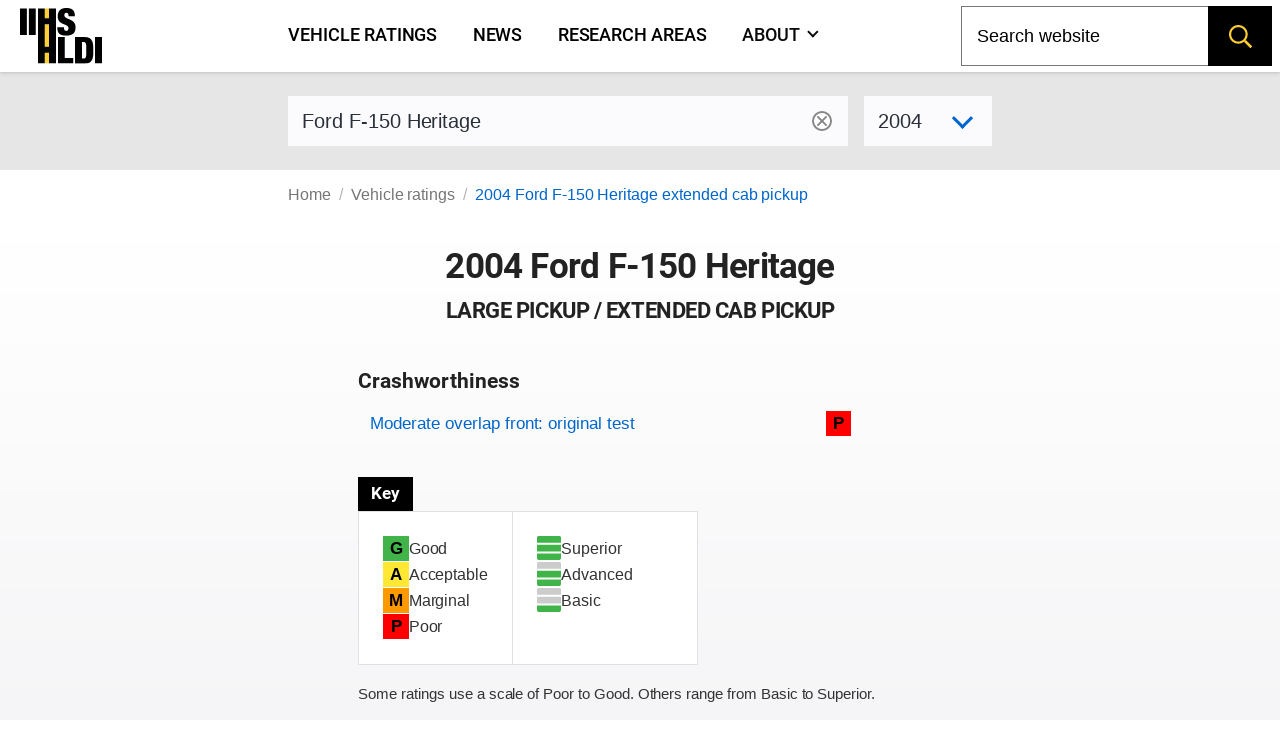

--- FILE ---
content_type: text/html; charset=utf-8
request_url: https://www.iihs.org/ratings/vehicle/ford/f-150-heritage-extended-cab-pickup/2004
body_size: 8925
content:
<!DOCTYPE html>
<html xmlns="http://www.w3.org/1999/xhtml" xmlns:v-on="http://vue.on/xhtml" xmlns:v-bind="http://vue.bind/xhtml" prefix="og: http://ogp.me/ns#" class="no-js" lang="en">
	<head><script>(function(w,i,g){w[g]=w[g]||[];if(typeof w[g].push=='function')w[g].push(i)})
(window,'GTM-NFDVV9L','google_tags_first_party');</script><script>(function(w,d,s,l){w[l]=w[l]||[];(function(){w[l].push(arguments);})('set', 'developer_id.dY2E1Nz', true);
		var f=d.getElementsByTagName(s)[0],
		j=d.createElement(s);j.async=true;j.src='/5qrd/';
		f.parentNode.insertBefore(j,f);
		})(window,document,'script','dataLayer');</script>
		<title>2004 Ford F-150 Heritage</title>
		<meta charset="utf-8" />
		<meta name="description" content="IIHS ratings for the 2004 Ford F-150 Heritage Extended cab pickup - large pickup" />
		<meta name="viewport" content="width=device-width,initial-scale=1" />
		<meta name="theme-color" content="#ffcc33" />
		<meta name="twitter:card" content="summary_large_image" />
		<meta name="twitter:site" content="@IIHS_autosafety" />
		<meta name="google-site-verification" content="7SKSdnUFIX0vq2YkHfOZnHGTxPKkyob7MUusaq3dOu0" />
		<meta id="ogtype" property="og:type" content="website" />
		<meta property="og:locale" content="en_US" />
		<meta property="og:site_name" content="IIHS-HLDI crash testing and highway safety" />
		<meta id="ogtitle" property="og:title" content="2004 Ford F-150 Heritage Extended cab pickup" />
		<meta id="ogdescription" property="og:description" content="2004 Ford F-150 Heritage Extended cab pickup - large pickup" />
		<meta id="ogurl" property="og:url" content="https://www.iihs.org/ratings/vehicle/ford/f-150-heritage-extended-cab-pickup/2004" />
		<meta id="ogimage" property="og:image" content="https://www.iihs.org/frontend/images/IIHS-HLDI-avatar-1200x1200.jpg" />
		<link rel="apple-touch-icon" sizes="180x180" href="/apple-touch-icon.png" />
		<link rel="icon" type="image/png" href="/favicon-32x32.png" />
		<link rel="manifest" href="/site.webmanifest" />
		<link id="built-css" rel="stylesheet" type="text/css" href="/Frontend/build/styles-styles_1275874d8345ad5a8bbc.css" />
		<link rel="stylesheet" type="text/css" href="/Frontend/build/styles-ratings-detail_f92771c8b486a2e07677.css" />
		<link rel="preload" as="image" href="https://www.iihs.org/frontend/images/IIHS-HLDI-avatar-1200x1200.jpg" />
		<script>
		(function (w, d, s, l, i) {
			w[l] = w[l] || []; w[l].push({
				'gtm.start':
					new Date().getTime(), event: 'gtm.js'
			}); var f = d.getElementsByTagName(s)[0],
				j = d.createElement(s), dl = l != 'dataLayer' ? '&amp;l=' + l : ''; j.async = true; j.src =
					'https://www.googletagmanager.com/gtm.js?id=' + i + dl; f.parentNode.insertBefore(j, f);
		})(window, document, 'script', 'dataLayer', 'GTM-NFDVV9L');
	</script>
		<script data-search-pseudo-elements="true" src="https://kit.fontawesome.com/2f7b88d0db.js"></script>
		<script src="/Frontend/build/allnav_33cbe86012dd59ceafc4.js" defer=""></script>
		<script id="cookieyes" type="text/javascript" src="https://cdn-cookieyes.com/client_data/04b714e0391022df89db315d/script.js"></script>
		<script>
		(function () {
			var html = document.documentElement;
			html.className = html.className.replace(/\bno-js\b/, 'js');
		})();
	</script>
		<script type="text/javascript" src="/Frontend/build/ratings-detail_5bfb3f790c56ddf3fe64.js" defer=""></script>
		<!-- Favicons -->
<!-- Google Tag Manager -->
<!-- Start cookieyes banner -->
<!-- End cookieyes banner -->
		<style id="hide-nav-style">
		side-nav-collapse {
			display: none !important
		}
	</style>
		<style>
		.js .nojs-inner-nav {
			display: none !important;
		}
	</style>
	</head>
	<body class="breakout">
		<!-- Google Tag Manager (noscript) -->
		<noscript>
			<iframe src="https://www.googletagmanager.com/ns.html?id=GTM-NFDVV9L" height="0" width="0" style="display:none;visibility:hidden"></iframe>
		</noscript>
		<div id="cssLoadTest"></div>
		<header id="allNav">
			<a class="skip-link screen-reader-text" href="#content">Skip to content</a>
			<div id="navWrap" class="navWrap">
				<nav id="navMenu" class="navbar main-navigation" aria-label="main navigation">
					<main-nav v-bind:page-nodes="[{&quot;Id&quot;:&quot;c6d65c43-b20a-45f5-86f5-bbcd11c37075&quot;,&quot;Title&quot;:&quot;Vehicle ratings&quot;,&quot;Url&quot;:&quot;/ratings&quot;,&quot;MenuTitle&quot;:&quot;Vehicle ratings&quot;,&quot;IsAboutPage&quot;:false,&quot;IsPublished&quot;:true,&quot;HasChildren&quot;:false,&quot;Children&quot;:null,&quot;Parent&quot;:null,&quot;Properties&quot;:{&quot;PageId&quot;:&quot;c6d65c43-b20a-45f5-86f5-bbcd11c37075&quot;,&quot;HeroImage&quot;:&quot;~/media(86f4d476-d13a-42da-89f7-3ff733dd2ada)&quot;,&quot;Menuable&quot;:true,&quot;PublicationStatus&quot;:&quot;published&quot;}},{&quot;Id&quot;:&quot;7b9386ff-7abd-46ca-8ab0-854018d43f0c&quot;,&quot;Title&quot;:&quot;News&quot;,&quot;Url&quot;:&quot;/news&quot;,&quot;MenuTitle&quot;:&quot;News&quot;,&quot;IsAboutPage&quot;:false,&quot;IsPublished&quot;:true,&quot;HasChildren&quot;:false,&quot;Children&quot;:null,&quot;Parent&quot;:null,&quot;Properties&quot;:{&quot;PageId&quot;:&quot;7b9386ff-7abd-46ca-8ab0-854018d43f0c&quot;,&quot;HeroImage&quot;:null,&quot;Menuable&quot;:true,&quot;PublicationStatus&quot;:&quot;published&quot;}},{&quot;Id&quot;:&quot;d34cbb85-1f65-4155-9518-df3f231df0a6&quot;,&quot;Title&quot;:&quot;Research areas&quot;,&quot;Url&quot;:&quot;/research-areas&quot;,&quot;MenuTitle&quot;:&quot;Research areas&quot;,&quot;IsAboutPage&quot;:false,&quot;IsPublished&quot;:true,&quot;HasChildren&quot;:false,&quot;Children&quot;:null,&quot;Parent&quot;:null,&quot;Properties&quot;:{&quot;PageId&quot;:&quot;d34cbb85-1f65-4155-9518-df3f231df0a6&quot;,&quot;HeroImage&quot;:&quot;~/media(f50bfed3-ef92-41ad-ab52-46dcbe73089a)&quot;,&quot;Menuable&quot;:true,&quot;PublicationStatus&quot;:&quot;published&quot;}},{&quot;Id&quot;:&quot;dafd8021-8073-42e1-85da-aa4b9553b822&quot;,&quot;Title&quot;:&quot;Who we are&quot;,&quot;Url&quot;:&quot;/about&quot;,&quot;MenuTitle&quot;:&quot;About&quot;,&quot;IsAboutPage&quot;:true,&quot;IsPublished&quot;:true,&quot;HasChildren&quot;:true,&quot;Children&quot;:[{&quot;Id&quot;:&quot;cbad04a2-a49a-461f-bf92-f525dc7006ff&quot;,&quot;Title&quot;:&quot;Member groups&quot;,&quot;Url&quot;:&quot;/about/member-groups&quot;,&quot;MenuTitle&quot;:&quot;Member groups&quot;,&quot;IsAboutPage&quot;:false,&quot;IsPublished&quot;:false,&quot;HasChildren&quot;:false,&quot;Children&quot;:[],&quot;Parent&quot;:null,&quot;Properties&quot;:null},{&quot;Id&quot;:&quot;7f02b4ba-701d-446c-9151-c123115b429b&quot;,&quot;Title&quot;:&quot;Media resources&quot;,&quot;Url&quot;:&quot;/about/media-resources&quot;,&quot;MenuTitle&quot;:&quot;Media resources&quot;,&quot;IsAboutPage&quot;:false,&quot;IsPublished&quot;:false,&quot;HasChildren&quot;:false,&quot;Children&quot;:[],&quot;Parent&quot;:null,&quot;Properties&quot;:null},{&quot;Id&quot;:&quot;c9753100-102d-4836-b74c-09d354be84d0&quot;,&quot;Title&quot;:&quot;For research partners&quot;,&quot;Url&quot;:&quot;/about/for-research-partners&quot;,&quot;MenuTitle&quot;:&quot;For research partners&quot;,&quot;IsAboutPage&quot;:false,&quot;IsPublished&quot;:false,&quot;HasChildren&quot;:false,&quot;Children&quot;:[],&quot;Parent&quot;:null,&quot;Properties&quot;:null},{&quot;Id&quot;:&quot;8d79c48d-4286-4d51-98ef-f1fd8b5eb4b8&quot;,&quot;Title&quot;:&quot;Contact us&quot;,&quot;Url&quot;:&quot;/about/contact&quot;,&quot;MenuTitle&quot;:&quot;Contact us&quot;,&quot;IsAboutPage&quot;:false,&quot;IsPublished&quot;:false,&quot;HasChildren&quot;:false,&quot;Children&quot;:[],&quot;Parent&quot;:null,&quot;Properties&quot;:null},{&quot;Id&quot;:&quot;4054a6ee-6a8d-4474-b167-08258734cb50&quot;,&quot;Title&quot;:&quot;Careers&quot;,&quot;Url&quot;:&quot;/about/careers&quot;,&quot;MenuTitle&quot;:&quot;Careers&quot;,&quot;IsAboutPage&quot;:false,&quot;IsPublished&quot;:false,&quot;HasChildren&quot;:false,&quot;Children&quot;:[],&quot;Parent&quot;:null,&quot;Properties&quot;:null},{&quot;Id&quot;:&quot;c0ebab6b-d016-4c32-a703-8a0d29ee5f9c&quot;,&quot;Title&quot;:&quot;50th anniversary&quot;,&quot;Url&quot;:&quot;/about/50th-anniversary&quot;,&quot;MenuTitle&quot;:&quot;50th anniversary&quot;,&quot;IsAboutPage&quot;:false,&quot;IsPublished&quot;:false,&quot;HasChildren&quot;:false,&quot;Children&quot;:[],&quot;Parent&quot;:null,&quot;Properties&quot;:null}],&quot;Parent&quot;:null,&quot;Properties&quot;:{&quot;PageId&quot;:&quot;dafd8021-8073-42e1-85da-aa4b9553b822&quot;,&quot;HeroImage&quot;:&quot;~/media(ab7816e9-6597-4f06-af14-10f1d390f2f4)&quot;,&quot;Menuable&quot;:true,&quot;PublicationStatus&quot;:&quot;published&quot;}}]" v-bind:pages-to-exclude="[&quot;c0ebab6b-d016-4c32-a703-8a0d29ee5f9c&quot;]"></main-nav>
					<!-- fallback html for no js -->
					<div class="nojs-inner-nav container">
						<div class="navbar-brand"><a class="navbar-item navlogo " href="/"><img src="/frontend/images/logo-no-lettering.svg" alt="IIHS-HLDI logo" width="82" height="56" /></a></div>
						<div id="navbar-menu-id" class="navbar-menu is-active">
							<!-- nav link items -->
							<div class="navbar-start"><a class="navbar-item" v-on:click="closeBurger()" href="/ratings"> Vehicle ratings </a><a class="navbar-item" v-on:click="closeBurger()" href="/news"> News </a><a class="navbar-item" v-on:click="closeBurger()" href="/research-areas"> Research areas </a><a class="navbar-item" v-on:click="closeBurger()" href="/about"> About </a></div>
						</div>
					</div>
				</nav>
			</div>
			<back-to-top></back-to-top>
		</header>
		<div class="normal-bread">
			<div class="breadcrumb">
				<nav class="breadcrumb" aria-label="breadcrumbs">
					<ul>
						<li class=""><a href="/">Home</a></li>
						<li class=""><a href="/ratings">Vehicle ratings</a></li>
						<li class="is-active"><a href="/ratings/vehicle/ford/f-150-heritage-extended-cab-pickup/2004">2004 Ford F-150 Heritage extended cab pickup</a></li>
					</ul>
				</nav>
			</div>
		</div>
		<main class="page-wrap">
			<div class="container">
				<div id="content" class="biosid-blocks rating-detail">
					<section class="rating-header-search topics-item-header is-full-breakout" style="z-index:20">
						<div class="lookup">
							<div class="notification">
								<vehicle-lookup placeholder-text="Ford F-150 Heritage"></vehicle-lookup>
								<div class="is-variant-drop ">
									<vehicle-sub-lookup make-name="Ford" model-name="F-150 Heritage" variant-type="Extended cab pickup" v-bind:model-year="2004"></vehicle-sub-lookup>
								</div>
							</div>
						</div>
					</section>
					<div class="quick-bread">
						<div class="breadcrumb">
							<nav class="breadcrumb" aria-label="breadcrumbs">
								<ul>
									<li class=""><a href="/">Home</a></li>
									<li class=""><a href="/ratings">Vehicle ratings</a></li>
									<li class="is-active"><a href="/ratings/vehicle/ford/f-150-heritage-extended-cab-pickup/2004">2004 Ford F-150 Heritage extended cab pickup</a></li>
								</ul>
							</nav>
						</div>
					</div>
					<section class="rating-header is-hero hero is-full-breakout">
						<div class="hero-body">
							<div class="no-vehicle-image"></div>
							<div class="vehicle-left">
								<h1 class="head">2004 Ford F-150 Heritage</h1>
								<h2>large pickup / Extended cab pickup</h2>
							</div>
							<div class="vehicle-right">
								<figure class="feature has-text-centered-desktop"></figure>
							</div>
							<div class="ratings-overview">
								<h3>Crashworthiness</h3>
								<table class="table rating-table is-fullwidth ">
									<caption class="sr-only">Rating overview</caption>
									<thead>
										<tr>
											<th scope="col" class="sr-only">Evaluation criteria</th>
											<th scope="col" class="sr-only">Rating</th>
										</tr>
									</thead>
									<tbody>
										<tr class="overall-rating">
											<th scope="row"><a href="#moderate-overlap-front-original-test">Moderate overlap front: original test</a></th>
											<td>
												<div class="rating-icon-block"><abbr aria-label="Poor" class="is-poor is-gamp tag" role="tooltip">P</abbr></div>
											</td>
										</tr>
									</tbody>
								</table>
								<section class="key">
									<p class="tag is-black ">Key</p>
									<div class="is-legend">
										<div class="gamp-key-vertical">
											<div class="gamp-key-item"><abbr class="is-gamp tag is-good" title="Good" aria-label="Good" role="tooltip">G</abbr><span>Good</span></div>
											<div class="gamp-key-item"><abbr class="is-gamp tag is-acceptable" title="Acceptable" aria-label="Acceptable" role="tooltip">A</abbr><span>Acceptable</span></div>
											<div class="gamp-key-item"><abbr class="is-gamp tag is-marginal" title="Marginal" aria-label="Marginal" role="tooltip">M</abbr><span>Marginal</span></div>
											<div class="gamp-key-item"><abbr class="is-gamp tag is-poor" title="Poor" aria-label="Poor" role="tooltip">P</abbr><span>Poor</span></div>
										</div>
										<div class="fcp-key-vertical">
											<div class="fcp-key-item"><abbr class="is-fcp is-superior" title="Superior" aria-label="Superior" role="tooltip"><span class="fcp-superior"></span>Superior</abbr></div>
											<div class="fcp-key-item"><abbr class="is-fcp is-advanced" title="Advanced" aria-label="Advanced" role="tooltip"><span class="fcp-advanced"></span>Advanced</abbr></div>
											<div class="fcp-key-item"><abbr class="is-fcp is-basic" title="Basic" aria-label="Basic" role="tooltip"><span class="fcp-basic"></span>Basic</abbr></div>
										</div>
									</div>
									<p class="small">Some ratings use a scale of Poor to Good. Others range from Basic to Superior.</p>
								</section>
							</div>
						</div>
					</section>
					<nav role="navigation" aria-label="On this page navigation" class="l-nav sticky is-ratings-nav is-hidden-touch">
						<div class="menu topics-menu">
							<div class="menu-label is-hidden">Test types</div>
							<ul class="menu-list" v-scrollspy-nav="">
								<li><a href="#moderate-overlap-front-original-test">Moderate overlap front: original test</a></li>
							</ul>
						</div>
					</nav>
					<div id="main-copy">
						<section id="moderate-overlap-front-original-test" class="subsection" v-scrollspy="">
							<h2>Moderate overlap front: original test</h2>
							<div id="moderate-overlap-front-original-test-927" xmlns="">
								<p>Tested vehicle: <kbd>2001 Ford F-150 XLT SuperCab</kbd><br /><em>Rating applies to 2004 models</em></p>
								<p>
									<p>The Ford F-150 was redesigned for the 1997 model year. The Heritage nameplate was added in the 2004 model year to distinguish it from the redesigned 2004 Ford F-150.</p>
								</p>
								<div>
									<table class="table rating-table is-fullwidth ">
										<thead>
											<tr>
												<th scope="col" class="sr-only">Evaluation criteria</th>
												<th scope="col" class="sr-only">Rating</th>
											</tr>
										</thead>
										<tbody>
											<tr class="overall-rating">
												<th scope="row">Overall evaluation</th>
												<td>
													<div class="rating-icon-block"><abbr aria-label="Poor" class="is-poor is-gamp tag" role="tooltip">P</abbr></div>
												</td>
											</tr>
											<tr>
												<th scope="row">Structure and safety cage</th>
												<td>
													<div class="rating-icon-block"><abbr aria-label="Poor" class="is-poor is-gamp tag" role="tooltip">P</abbr></div>
												</td>
											</tr>
											<tr>
												<th colspan="2" scope="col">Driver injury measures</th>
											</tr>
											<tr>
												<td>Head/neck</td>
												<td>
													<div class="rating-icon-block"><abbr aria-label="Poor" class="is-poor is-gamp tag" role="tooltip">P</abbr></div>
												</td>
											</tr>
											<tr>
												<td>Chest</td>
												<td>
													<div class="rating-icon-block"><abbr aria-label="Good" class="is-good is-gamp tag" role="tooltip">G</abbr></div>
												</td>
											</tr>
											<tr>
												<td>Leg/foot, left</td>
												<td>
													<div class="rating-icon-block"><abbr aria-label="Acceptable" class="is-acceptable is-gamp tag" role="tooltip">A</abbr></div>
												</td>
											</tr>
											<tr>
												<td>Leg/foot, right</td>
												<td>
													<div class="rating-icon-block"><abbr aria-label="Marginal" class="is-marginal is-gamp tag" role="tooltip">M</abbr></div>
												</td>
											</tr>
											<tr>
												<th scope="row">Driver restraints and dummy kinematics <br /><small>Dummy movement wasn't well controlled. The airbag deployed too late, and there was too much rearward and far too much upward steering wheel movement, which contributed to the dummy's head bottoming out the airbag and hitting the steering wheel. The driver seat was tilted so far forward that the dummy's head was confined to a narrow space between the steering wheel and head restraint during much of the crash.</small></th>
												<td>
													<div class="rating-icon-block"><abbr aria-label="Poor" class="is-poor is-gamp tag" role="tooltip">P</abbr></div>
												</td>
											</tr>
										</tbody>
									</table>
								</div>
								<div class="video-container">
									<iframe width="560" height="315" src="https://www.youtube.com/embed/6Wb66PzljP8?autoplay=0&amp;showinfo=0&amp;rel=0" title="YouTube embed" allow="autoplay; encrypted-media" allowfullscreen=""></iframe>
								</div>
								<photo-gallery v-bind:images="[{&quot;PhotoId&quot;:0,&quot;Width&quot;:0,&quot;Height&quot;:0,&quot;Title&quot;:&quot;&quot;,&quot;Caption&quot;:&quot;Action shot taken during the frontal offset crash test.&quot;,&quot;ContentLength&quot;:0,&quot;Filename&quot;:&quot;&quot;,&quot;ContentType&quot;:null,&quot;UniqueId&quot;:&quot;21&quot;,&quot;DisplayOrder&quot;:1,&quot;LastModified&quot;:&quot;2015-06-04T10:04:16.477&quot;},{&quot;PhotoId&quot;:0,&quot;Width&quot;:0,&quot;Height&quot;:0,&quot;Title&quot;:&quot;&quot;,&quot;Caption&quot;:&quot;Major collapse of the occupant compartment left little survival space for the driver.&quot;,&quot;ContentLength&quot;:0,&quot;Filename&quot;:&quot;&quot;,&quot;ContentType&quot;:null,&quot;UniqueId&quot;:&quot;22&quot;,&quot;DisplayOrder&quot;:2,&quot;LastModified&quot;:&quot;2015-06-04T10:04:16.483&quot;},{&quot;PhotoId&quot;:0,&quot;Width&quot;:0,&quot;Height&quot;:0,&quot;Title&quot;:&quot;&quot;,&quot;Caption&quot;:&quot;Both doors partially opened on the driver side. Arrow indicates where rear door was latched to roof rail before crash.&quot;,&quot;ContentLength&quot;:0,&quot;Filename&quot;:&quot;&quot;,&quot;ContentType&quot;:null,&quot;UniqueId&quot;:&quot;23&quot;,&quot;DisplayOrder&quot;:3,&quot;LastModified&quot;:&quot;2015-06-04T10:04:16.487&quot;},{&quot;PhotoId&quot;:0,&quot;Width&quot;:0,&quot;Height&quot;:0,&quot;Title&quot;:&quot;&quot;,&quot;Caption&quot;:&quot;Massive intrusion and pitching forward of the driver seat wedged the dummy into a tight space during the crash.&quot;,&quot;ContentLength&quot;:0,&quot;Filename&quot;:&quot;&quot;,&quot;ContentType&quot;:null,&quot;UniqueId&quot;:&quot;24&quot;,&quot;DisplayOrder&quot;:4,&quot;LastModified&quot;:&quot;2015-06-04T10:04:16.487&quot;}]" gallery-id="media"></photo-gallery>
								<details class="technical-details">
									<summary>Technical measurements for this test</summary>
									<p style="margin-top:1.5rem"><strong>Measures of occupant compartment intrusion on driver side</strong></p>
									<div class="overscroll">
										<table class="table is-fullwidth">
											<thead>
												<tr>
													<th scope="col" class="sr-only">Evaluation criteria</th>
													<th scope="col" class="sr-only">Measurement</th>
												</tr>
											</thead>
											<tbody>
												<tr>
													<th>Test ID</th>
													<th colspan="1" class="vehicle-break">CEF0110</th>
												</tr>
												<tr>
													<th colspan="2">Footwell intrusion</th>
												</tr>
												<tr>
													<td class="sub-label">Footrest (cm)</td>
													<td class="measurement-data" style="width: 100px;">39</td>
												</tr>
												<tr>
													<td class="sub-label">Left (cm)</td>
													<td class="measurement-data">44</td>
												</tr>
												<tr>
													<td class="sub-label">Center (cm)</td>
													<td class="measurement-data">34</td>
												</tr>
												<tr>
													<td class="sub-label">Right (cm)</td>
													<td class="measurement-data">31</td>
												</tr>
												<tr>
													<th>Brake pedal (cm)</th>
													<td class="measurement-data">46</td>
												</tr>
												<tr>
													<th colspan="2">Instrument panel rearward movement</th>
												</tr>
												<tr>
													<td class="sub-label">Left (cm)</td>
													<td class="measurement-data">20</td>
												</tr>
												<tr>
													<td class="sub-label">Right (cm)</td>
													<td class="measurement-data">18</td>
												</tr>
												<tr>
													<th colspan="2">Steering column movement</th>
												</tr>
												<tr>
													<td class="sub-label">Upward (cm)</td>
													<td class="measurement-data">29</td>
												</tr>
												<tr>
													<td class="sub-label">Rearward (cm)</td>
													<td class="measurement-data">11</td>
												</tr>
												<tr>
													<th>A-pillar rearward movement (cm)</th>
													<td class="measurement-data">26</td>
												</tr>
											</tbody>
										</table>
									</div>
									<p><strong>Driver injury measures</strong></p>
									<div class="overscroll">
										<table class="table is-fullwidth">
											<thead>
												<tr>
													<th scope="col" class="sr-only">Evaluation criteria</th>
													<th scope="col" class="sr-only">Measurement</th>
												</tr>
											</thead>
											<tbody>
												<tr>
													<th>Test ID</th>
													<th class="vehicle-break">CEF0110</th>
												</tr>
												<tr>
													<th colspan="2">Head</th>
												</tr>
												<tr>
													<td class="sub-label">HIC-15</td>
													<td class="measurement-data" style="width: 100px;">711</td>
												</tr>
												<tr>
													<td class="sub-label">Peak gs at hard contact</td>
													<td class="measurement-data">134</td>
												</tr>
												<tr>
													<th colspan="2">Neck</th>
												</tr>
												<tr>
													<td class="sub-label">Tension (kN)</td>
													<td class="measurement-data">4.9</td>
												</tr>
												<tr>
													<td class="sub-label">Extension bending moment (Nm)</td>
													<td class="measurement-data">45</td>
												</tr>
												<tr>
													<td class="sub-label">Maximum Nij</td>
													<td class="measurement-data">0.80</td>
												</tr>
												<tr>
													<th>Chest maximum compression (mm)</th>
													<td class="measurement-data">28</td>
												</tr>
												<tr>
													<th colspan="2">Legs</th>
												</tr>
												<tr>
													<td class="sub-label">Femur force - left (kN)</td>
													<td class="measurement-data">4.3</td>
												</tr>
												<tr>
													<td class="sub-label">Femur force - right (kN)</td>
													<td class="measurement-data">2.2</td>
												</tr>
												<tr>
													<td class="sub-label">Knee displacement - left (mm)</td>
													<td class="measurement-data">4</td>
												</tr>
												<tr>
													<td class="sub-label">Knee displacement - right (mm)</td>
													<td class="measurement-data">3</td>
												</tr>
												<tr>
													<td class="sub-label">Maximum tibia index - left</td>
													<td class="measurement-data">0.71</td>
												</tr>
												<tr>
													<td class="sub-label">Maximum tibia index - right</td>
													<td class="measurement-data">1.17</td>
												</tr>
												<tr>
													<td class="sub-label">Tibia axial force - left (kN)</td>
													<td class="measurement-data">5.9</td>
												</tr>
												<tr>
													<td class="sub-label">Tibia axial force - right (kN)</td>
													<td class="measurement-data">3.1</td>
												</tr>
												<tr>
													<th colspan="2">Foot acceleration (g)</th>
												</tr>
												<tr>
													<td class="sub-label">Left</td>
													<td class="measurement-data">136</td>
												</tr>
												<tr>
													<td class="sub-label">Right</td>
													<td class="measurement-data">84</td>
												</tr>
											</tbody>
										</table>
									</div>
								</details>
								<p class="about-test"><a href="/ratings/about-our-tests/original-moderate-overlap-front"><i class="fa-sharp fa-light fa-memo-circle-info fa-sm"></i> About the original moderate overlap front test</a></p>
							</div>
						</section>
					</div>
				</div>
			</div>
		</main>
		<footer class="footer">
			<p class="sr-only">End of main content</p>
			<div class="container">
				<div class="colophon">
					<div class="social-wrapper">
						<section class="social-share-footer">
							<a class="navbar-item" href="https://facebook.com/iihs.org/" aria-label="Facebook">
								<svg aria-hidden="true" focusable="false" data-prefix="fab" data-icon="facebook" role="img" viewBox="0 0 530 512" xmlns="http://www.w3.org/2000/svg">
									<path fill="currentColor" d="M504 256C504 119 393 8 256 8S8 119 8 256c0 123.78 90.69 226.38 209.25 245V327.69h-63V256h63v-54.64c0-62.15 37-96.48 93.67-96.48 27.14 0 55.52 4.84 55.52 4.84v61h-31.28c-30.8 0-40.41 19.12-40.41 38.73V256h68.78l-11 71.69h-57.78V501C413.31 482.38 504 379.78 504 256z" />
								</svg>
								<span class="screen-reader-text">Facebook</span>
							</a>
							<a class="navbar-item" href="https://twitter.com/IIHS_autosafety" aria-label="Twitter">
								<svg aria-hidden="true" focusable="false" data-prefix="fab" data-icon="twitter" role="img" viewBox="0 0 512 512" xmlns="http://www.w3.org/2000/svg">
									<path fill="currentColor" d="M389.2 48h70.6L305.6 224.2 487 464H345L233.7 318.6 106.5 464H35.8L200.7 275.5 26.8 48H172.4L272.9 180.9 389.2 48zM364.4 421.8h39.1L151.1 88h-42L364.4 421.8z" />
								</svg>
								<span class="screen-reader-text">Twitter</span>
							</a>
							<a class="navbar-item" href="https://www.instagram.com/iihs_autosafety/" aria-label="Instagram">
								<svg aria-hidden="true" focusable="false" data-prefix="fab" data-icon="instagram" role="img" viewBox="0 0 512 512" xmlns="http://www.w3.org/2000/svg">
									<path fill="currentColor" d="M224.1 141c-63.6 0-114.9 51.3-114.9 114.9s51.3 114.9 114.9 114.9S339 319.5 339 255.9 287.7 141 224.1 141zm0 189.6c-41.1 0-74.7-33.5-74.7-74.7s33.5-74.7 74.7-74.7 74.7 33.5 74.7 74.7-33.6 74.7-74.7 74.7zm146.4-194.3c0 14.9-12 26.8-26.8 26.8-14.9 0-26.8-12-26.8-26.8s12-26.8 26.8-26.8 26.8 12 26.8 26.8zm76.1 27.2c-1.7-35.9-9.9-67.7-36.2-93.9-26.2-26.2-58-34.4-93.9-36.2-37-2.1-147.9-2.1-184.9 0-35.8 1.7-67.6 9.9-93.9 36.1s-34.4 58-36.2 93.9c-2.1 37-2.1 147.9 0 184.9 1.7 35.9 9.9 67.7 36.2 93.9s58 34.4 93.9 36.2c37 2.1 147.9 2.1 184.9 0 35.9-1.7 67.7-9.9 93.9-36.2 26.2-26.2 34.4-58 36.2-93.9 2.1-37 2.1-147.8 0-184.8zM398.8 388c-7.8 19.6-22.9 34.7-42.6 42.6-29.5 11.7-99.5 9-132.1 9s-102.7 2.6-132.1-9c-19.6-7.8-34.7-22.9-42.6-42.6-11.7-29.5-9-99.5-9-132.1s-2.6-102.7 9-132.1c7.8-19.6 22.9-34.7 42.6-42.6 29.5-11.7 99.5-9 132.1-9s102.7-2.6 132.1 9c19.6 7.8 34.7 22.9 42.6 42.6 11.7 29.5 9 99.5 9 132.1s2.7 102.7-9 132.1z" />
								</svg>
								<span class="screen-reader-text">Instagram</span>
							</a>
							<a class="navbar-item" href="https://youtube.com/@iihs-hldi" aria-label="YouTube">
								<svg aria-hidden="true" focusable="false" data-prefix="fab" data-icon="youtube" role="img" viewBox="0 0 576 512" xmlns="http://www.w3.org/2000/svg">
									<path fill="currentColor" d="M549.655 124.083c-6.281-23.65-24.787-42.276-48.284-48.597C458.781 64 288 64 288 64S117.22 64 74.629 75.486c-23.497 6.322-42.003 24.947-48.284 48.597-11.412 42.867-11.412 132.305-11.412 132.305s0 89.438 11.412 132.305c6.281 23.65 24.787 41.5 48.284 47.821C117.22 448 288 448 288 448s170.78 0 213.371-11.486c23.497-6.321 42.003-24.171 48.284-47.821 11.412-42.867 11.412-132.305 11.412-132.305s0-89.438-11.412-132.305zm-317.51 213.508V175.185l142.739 81.205-142.739 81.201z" />
								</svg>
								<span class="screen-reader-text">Youtube</span>
							</a>
							<a class="navbar-item" href="https://www.linkedin.com/company/iihs-hldi/" aria-label="Linkedin">
								<svg aria-hidden="true" focusable="false" data-prefix="fab" data-icon="linkedin" class="svg-inline--fa fa-linkedin fa-w-14" role="img" viewBox="0 0 512 512" xmlns="http://www.w3.org/2000/svg">
									<path fill="currentColor" d="M416 32H31.9C14.3 32 0 46.5 0 64.3v383.4C0 465.5 14.3 480 31.9 480H416c17.6 0 32-14.5 32-32.3V64.3c0-17.8-14.4-32.3-32-32.3zM135.4 416H69V202.2h66.5V416zm-33.2-243c-21.3 0-38.5-17.3-38.5-38.5S80.9 96 102.2 96c21.2 0 38.5 17.3 38.5 38.5 0 21.3-17.2 38.5-38.5 38.5zm282.1 243h-66.4V312c0-24.8-.5-56.7-34.5-56.7-34.6 0-39.9 27-39.9 54.9V416h-66.4V202.2h63.7v29.2h.9c8.9-16.8 30.6-34.5 62.9-34.5 67.2 0 79.7 44.3 79.7 101.9V416z" />
								</svg>
								<span class="screen-reader-text">Linkedin</span>
							</a>
							<a class="navbar-item" href="https://www.tiktok.com/@iihs_autosafety" aria-label="TikTok">
								<svg aria-hidden="true" focusable="false" data-prefix="fab" data-icon="tiktok" class="svg-inline--fa fa-linkedin fa-w-14" role="img" viewBox="0 0 532 532" xmlns="http://www.w3.org/2000/svg">
									<path fill="currentColor" d="M448,209.91a210.06,210.06,0,0,1-122.77-39.25V349.38A162.55,162.55,0,1,1,185,188.31V278.2a74.62,74.62,0,1,0,52.23,71.18V0l88,0a121.18,121.18,0,0,0,1.86,22.17h0A122.18,122.18,0,0,0,381,102.39a121.43,121.43,0,0,0,67,20.14Z" />
								</svg>
								<span class="screen-reader-text">TikTok</span>
							</a>
						</section>
					</div>
					<hr class="is-hidden-touch" />
					<section class="footer-urls">
						<div>
							<p><a href="/ratings">Vehicle ratings</a></p>
							<p><a href="/news">News</a></p>
							<p><a href="/research-areas">Research areas</a></p>
						</div>
						<div class="about-us">
							<p><a href="/about">Who we are</a></p>
							<p><a href="/about/member-groups">Member groups</a></p>
							<p><a href="/about/careers">Careers</a></p>
						</div>
						<div>
							<p><a href="/about/media-resources">Media resources</a></p>
							<p><a href="/about/contact">Contact us</a></p>
						</div>
						<hr class="is-hidden-desktop" />
						<div class="resources">
							<p class="subtitle" style="margin-bottom:6px"><a href="https://classroom.iihs.org/"><img src="/media/9b233070-7a51-4ec1-bb61-d88f104db648/hI3wMQ/misc/crash-science-logo.png" width="270px" alt="Crash science in the classroom" /></a></p>
							<p>
								<small><a href="https://classroom.iihs.org/" style="font-weight:500">A free resource for students and teachers</a></small>
								<span style="width:.75rem;height:.75rem;display:inline-block;margin-left:5px">
									<svg aria-hidden="true" focusable="false" data-prefix="far" data-icon="external-link-alt" role="img" viewBox="0 0 512 512" xmlns="http://www.w3.org/2000/svg">
										<path fill="currentColor" d="M432,288H416a16,16,0,0,0-16,16V458a6,6,0,0,1-6,6H54a6,6,0,0,1-6-6V118a6,6,0,0,1,6-6H208a16,16,0,0,0,16-16V80a16,16,0,0,0-16-16H48A48,48,0,0,0,0,112V464a48,48,0,0,0,48,48H400a48,48,0,0,0,48-48V304A16,16,0,0,0,432,288ZM500,0H364a12,12,0,0,0-8.48,20.48l48.19,48.21L131.51,340.89a12,12,0,0,0,0,17l22.63,22.63a12,12,0,0,0,17,0l272.2-272.21,48.21,48.2A12,12,0,0,0,512,148V12A12,12,0,0,0,500,0Z" />
									</svg>
								</span>
							</p>
						</div>
					</section>
					<hr />
					<div class="footer-grid">
						<figure class="footer-logo has-text-centered">
							<a id="30by30" href="/30x30"><img class="is-hidden-touch" src="/media/a812c28c-09fe-4d29-b17e-301eab4e38a0/lLSUHw/misc/30x30/30x30-vertical.png" alt="30 by 30 - reduce roadway fatalities 30 percent by 2030" /><img class="is-hidden-desktop" src="/media/20575ba0-fb52-4803-a04c-b2de01bf75cb/ERl8dw/misc/30x30/3030.png" alt="30 by 30 - reduce roadway fatalities 30 percent by 2030" /></a>
							<figcaption><a href="/30x30" class="button">Learn about the initiative</a></figcaption>
						</figure>
						<div class="footer-mission">
							<h2 style="padding-bottom:2rem">Making roads and vehicles safer for everyone.</h2>
							<p>The <strong>Insurance Institute for Highway Safety (IIHS)</strong> is an independent, nonprofit scientific and educational organization dedicated to reducing deaths, injuries and property damage from motor vehicle crashes through research and evaluation and through education of consumers, policymakers and safety professionals.</p>
							<p>The <strong>Highway Loss Data Institute (HLDI)</strong> shares and supports this mission through scientific studies of insurance data representing the human and economic losses resulting from the ownership and operation of different types of vehicles and by publishing insurance loss results by vehicle make and model.</p>
							<p>Both organizations are wholly supported by <a href="/about/member-groups">these auto insurers and insurance associations</a>.</p>
							<p>©1996-2026, Insurance Institute for Highway Safety, Highway Loss Data Institute, 501(c)(3) organizations | <a href="/copyright-information-and-privacy-policy">Copyright information and privacy policy</a></p>
						</div>
					</div>
				</div>
			</div>
		</footer>
	<script defer src="https://static.cloudflareinsights.com/beacon.min.js/vcd15cbe7772f49c399c6a5babf22c1241717689176015" integrity="sha512-ZpsOmlRQV6y907TI0dKBHq9Md29nnaEIPlkf84rnaERnq6zvWvPUqr2ft8M1aS28oN72PdrCzSjY4U6VaAw1EQ==" data-cf-beacon='{"version":"2024.11.0","token":"cde34c0bcf3d493e9885cc8bfa5bcb57","server_timing":{"name":{"cfCacheStatus":true,"cfEdge":true,"cfExtPri":true,"cfL4":true,"cfOrigin":true,"cfSpeedBrain":true},"location_startswith":null}}' crossorigin="anonymous"></script>
</body>
</html>